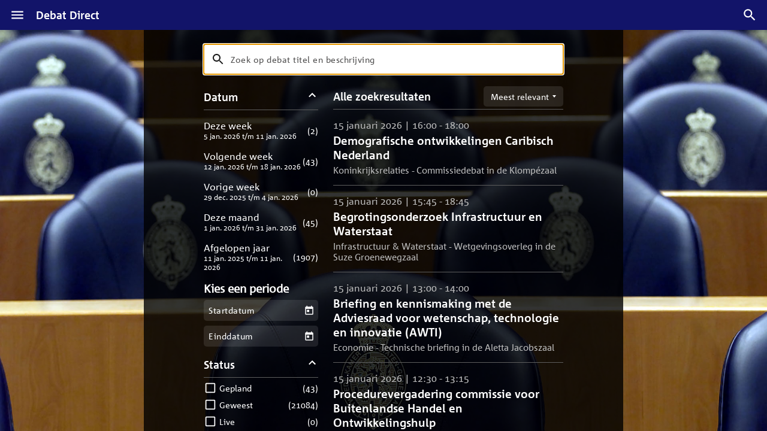

--- FILE ---
content_type: text/javascript
request_url: https://debatdirect.tweedekamer.nl/runtime.js
body_size: -689
content:
window.runtime = {};


--- FILE ---
content_type: text/javascript
request_url: https://debatdirect.tweedekamer.nl/assets/worker-_ncFOUjk.js
body_size: 12683
content:
(function(){"use strict";const m=Object.create(null);m.open="0",m.close="1",m.ping="2",m.pong="3",m.message="4",m.upgrade="5",m.noop="6";const A=Object.create(null);Object.keys(m).forEach(s=>{A[m[s]]=s});const D={type:"error",data:"parser error"},X=typeof Blob=="function"||typeof Blob<"u"&&Object.prototype.toString.call(Blob)==="[object BlobConstructor]",Q=typeof ArrayBuffer=="function",j=s=>typeof ArrayBuffer.isView=="function"?ArrayBuffer.isView(s):s&&s.buffer instanceof ArrayBuffer,P=({type:s,data:e},t,n)=>X&&e instanceof Blob?t?n(e):G(e,n):Q&&(e instanceof ArrayBuffer||j(e))?t?n(e):G(new Blob([e]),n):n(m[s]+(e||"")),G=(s,e)=>{const t=new FileReader;return t.onload=function(){const n=t.result.split(",")[1];e("b"+(n||""))},t.readAsDataURL(s)};function Z(s){return s instanceof Uint8Array?s:s instanceof ArrayBuffer?new Uint8Array(s):new Uint8Array(s.buffer,s.byteOffset,s.byteLength)}let q;function me(s,e){if(X&&s.data instanceof Blob)return s.data.arrayBuffer().then(Z).then(e);if(Q&&(s.data instanceof ArrayBuffer||j(s.data)))return e(Z(s.data));P(s,!1,t=>{q||(q=new TextEncoder),e(q.encode(t))})}const ee="ABCDEFGHIJKLMNOPQRSTUVWXYZabcdefghijklmnopqrstuvwxyz0123456789+/",E=typeof Uint8Array>"u"?[]:new Uint8Array(256);for(let s=0;s<ee.length;s++)E[ee.charCodeAt(s)]=s;const ge=s=>{let e=s.length*.75,t=s.length,n,i=0,r,o,a,h;s[s.length-1]==="="&&(e--,s[s.length-2]==="="&&e--);const y=new ArrayBuffer(e),l=new Uint8Array(y);for(n=0;n<t;n+=4)r=E[s.charCodeAt(n)],o=E[s.charCodeAt(n+1)],a=E[s.charCodeAt(n+2)],h=E[s.charCodeAt(n+3)],l[i++]=r<<2|o>>4,l[i++]=(o&15)<<4|a>>2,l[i++]=(a&3)<<6|h&63;return y},_e=typeof ArrayBuffer=="function",I=(s,e)=>{if(typeof s!="string")return{type:"message",data:te(s,e)};const t=s.charAt(0);return t==="b"?{type:"message",data:be(s.substring(1),e)}:A[t]?s.length>1?{type:A[t],data:s.substring(1)}:{type:A[t]}:D},be=(s,e)=>{if(_e){const t=ge(s);return te(t,e)}else return{base64:!0,data:s}},te=(s,e)=>{switch(e){case"blob":return s instanceof Blob?s:new Blob([s]);case"arraybuffer":default:return s instanceof ArrayBuffer?s:s.buffer}},se="",we=(s,e)=>{const t=s.length,n=new Array(t);let i=0;s.forEach((r,o)=>{P(r,!1,a=>{n[o]=a,++i===t&&e(n.join(se))})})},ve=(s,e)=>{const t=s.split(se),n=[];for(let i=0;i<t.length;i++){const r=I(t[i],e);if(n.push(r),r.type==="error")break}return n};function Ee(){return new TransformStream({transform(s,e){me(s,t=>{const n=t.length;let i;if(n<126)i=new Uint8Array(1),new DataView(i.buffer).setUint8(0,n);else if(n<65536){i=new Uint8Array(3);const r=new DataView(i.buffer);r.setUint8(0,126),r.setUint16(1,n)}else{i=new Uint8Array(9);const r=new DataView(i.buffer);r.setUint8(0,127),r.setBigUint64(1,BigInt(n))}s.data&&typeof s.data!="string"&&(i[0]|=128),e.enqueue(i),e.enqueue(t)})}})}let U;function R(s){return s.reduce((e,t)=>e+t.length,0)}function O(s,e){if(s[0].length===e)return s.shift();const t=new Uint8Array(e);let n=0;for(let i=0;i<e;i++)t[i]=s[0][n++],n===s[0].length&&(s.shift(),n=0);return s.length&&n<s[0].length&&(s[0]=s[0].slice(n)),t}function ke(s,e){U||(U=new TextDecoder);const t=[];let n=0,i=-1,r=!1;return new TransformStream({transform(o,a){for(t.push(o);;){if(n===0){if(R(t)<1)break;const h=O(t,1);r=(h[0]&128)===128,i=h[0]&127,i<126?n=3:i===126?n=1:n=2}else if(n===1){if(R(t)<2)break;const h=O(t,2);i=new DataView(h.buffer,h.byteOffset,h.length).getUint16(0),n=3}else if(n===2){if(R(t)<8)break;const h=O(t,8),y=new DataView(h.buffer,h.byteOffset,h.length),l=y.getUint32(0);if(l>Math.pow(2,21)-1){a.enqueue(D);break}i=l*Math.pow(2,32)+y.getUint32(4),n=3}else{if(R(t)<i)break;const h=O(t,i);a.enqueue(I(r?h:U.decode(h),e)),n=0}if(i===0||i>s){a.enqueue(D);break}}}})}const ne=4;function u(s){if(s)return Te(s)}function Te(s){for(var e in u.prototype)s[e]=u.prototype[e];return s}u.prototype.on=u.prototype.addEventListener=function(s,e){return this._callbacks=this._callbacks||{},(this._callbacks["$"+s]=this._callbacks["$"+s]||[]).push(e),this},u.prototype.once=function(s,e){function t(){this.off(s,t),e.apply(this,arguments)}return t.fn=e,this.on(s,t),this},u.prototype.off=u.prototype.removeListener=u.prototype.removeAllListeners=u.prototype.removeEventListener=function(s,e){if(this._callbacks=this._callbacks||{},arguments.length==0)return this._callbacks={},this;var t=this._callbacks["$"+s];if(!t)return this;if(arguments.length==1)return delete this._callbacks["$"+s],this;for(var n,i=0;i<t.length;i++)if(n=t[i],n===e||n.fn===e){t.splice(i,1);break}return t.length===0&&delete this._callbacks["$"+s],this},u.prototype.emit=function(s){this._callbacks=this._callbacks||{};for(var e=new Array(arguments.length-1),t=this._callbacks["$"+s],n=1;n<arguments.length;n++)e[n-1]=arguments[n];if(t){t=t.slice(0);for(var n=0,i=t.length;n<i;++n)t[n].apply(this,e)}return this},u.prototype.emitReserved=u.prototype.emit,u.prototype.listeners=function(s){return this._callbacks=this._callbacks||{},this._callbacks["$"+s]||[]},u.prototype.hasListeners=function(s){return!!this.listeners(s).length};const S=typeof Promise=="function"&&typeof Promise.resolve=="function"?e=>Promise.resolve().then(e):(e,t)=>t(e,0),p=typeof self<"u"?self:typeof window<"u"?window:Function("return this")(),Ae="arraybuffer";function vt(){}function ie(s,...e){return e.reduce((t,n)=>(s.hasOwnProperty(n)&&(t[n]=s[n]),t),{})}const Re=p.setTimeout,Oe=p.clearTimeout;function C(s,e){e.useNativeTimers?(s.setTimeoutFn=Re.bind(p),s.clearTimeoutFn=Oe.bind(p)):(s.setTimeoutFn=p.setTimeout.bind(p),s.clearTimeoutFn=p.clearTimeout.bind(p))}const Se=1.33;function Ce(s){return typeof s=="string"?Be(s):Math.ceil((s.byteLength||s.size)*Se)}function Be(s){let e=0,t=0;for(let n=0,i=s.length;n<i;n++)e=s.charCodeAt(n),e<128?t+=1:e<2048?t+=2:e<55296||e>=57344?t+=3:(n++,t+=4);return t}function re(){return Date.now().toString(36).substring(3)+Math.random().toString(36).substring(2,5)}function Ne(s){let e="";for(let t in s)s.hasOwnProperty(t)&&(e.length&&(e+="&"),e+=encodeURIComponent(t)+"="+encodeURIComponent(s[t]));return e}function xe(s){let e={},t=s.split("&");for(let n=0,i=t.length;n<i;n++){let r=t[n].split("=");e[decodeURIComponent(r[0])]=decodeURIComponent(r[1])}return e}class Le extends Error{constructor(e,t,n){super(e),this.description=t,this.context=n,this.type="TransportError"}}class F extends u{constructor(e){super(),this.writable=!1,C(this,e),this.opts=e,this.query=e.query,this.socket=e.socket,this.supportsBinary=!e.forceBase64}onError(e,t,n){return super.emitReserved("error",new Le(e,t,n)),this}open(){return this.readyState="opening",this.doOpen(),this}close(){return(this.readyState==="opening"||this.readyState==="open")&&(this.doClose(),this.onClose()),this}send(e){this.readyState==="open"&&this.write(e)}onOpen(){this.readyState="open",this.writable=!0,super.emitReserved("open")}onData(e){const t=I(e,this.socket.binaryType);this.onPacket(t)}onPacket(e){super.emitReserved("packet",e)}onClose(e){this.readyState="closed",super.emitReserved("close",e)}pause(e){}createUri(e,t={}){return e+"://"+this._hostname()+this._port()+this.opts.path+this._query(t)}_hostname(){const e=this.opts.hostname;return e.indexOf(":")===-1?e:"["+e+"]"}_port(){return this.opts.port&&(this.opts.secure&&+(this.opts.port!==443)||!this.opts.secure&&Number(this.opts.port)!==80)?":"+this.opts.port:""}_query(e){const t=Ne(e);return t.length?"?"+t:""}}class De extends F{constructor(){super(...arguments),this._polling=!1}get name(){return"polling"}doOpen(){this._poll()}pause(e){this.readyState="pausing";const t=()=>{this.readyState="paused",e()};if(this._polling||!this.writable){let n=0;this._polling&&(n++,this.once("pollComplete",function(){--n||t()})),this.writable||(n++,this.once("drain",function(){--n||t()}))}else t()}_poll(){this._polling=!0,this.doPoll(),this.emitReserved("poll")}onData(e){const t=n=>{if(this.readyState==="opening"&&n.type==="open"&&this.onOpen(),n.type==="close")return this.onClose({description:"transport closed by the server"}),!1;this.onPacket(n)};ve(e,this.socket.binaryType).forEach(t),this.readyState!=="closed"&&(this._polling=!1,this.emitReserved("pollComplete"),this.readyState==="open"&&this._poll())}doClose(){const e=()=>{this.write([{type:"close"}])};this.readyState==="open"?e():this.once("open",e)}write(e){this.writable=!1,we(e,t=>{this.doWrite(t,()=>{this.writable=!0,this.emitReserved("drain")})})}uri(){const e=this.opts.secure?"https":"http",t=this.query||{};return this.opts.timestampRequests!==!1&&(t[this.opts.timestampParam]=re()),!this.supportsBinary&&!t.sid&&(t.b64=1),this.createUri(e,t)}}let oe=!1;try{oe=typeof XMLHttpRequest<"u"&&"withCredentials"in new XMLHttpRequest}catch{}const Pe=oe;function qe(){}class Ie extends De{constructor(e){if(super(e),typeof location<"u"){const t=location.protocol==="https:";let n=location.port;n||(n=t?"443":"80"),this.xd=typeof location<"u"&&e.hostname!==location.hostname||n!==e.port}}doWrite(e,t){const n=this.request({method:"POST",data:e});n.on("success",t),n.on("error",(i,r)=>{this.onError("xhr post error",i,r)})}doPoll(){const e=this.request();e.on("data",this.onData.bind(this)),e.on("error",(t,n)=>{this.onError("xhr poll error",t,n)}),this.pollXhr=e}}class g extends u{constructor(e,t,n){super(),this.createRequest=e,C(this,n),this._opts=n,this._method=n.method||"GET",this._uri=t,this._data=n.data!==void 0?n.data:null,this._create()}_create(){var e;const t=ie(this._opts,"agent","pfx","key","passphrase","cert","ca","ciphers","rejectUnauthorized","autoUnref");t.xdomain=!!this._opts.xd;const n=this._xhr=this.createRequest(t);try{n.open(this._method,this._uri,!0);try{if(this._opts.extraHeaders){n.setDisableHeaderCheck&&n.setDisableHeaderCheck(!0);for(let i in this._opts.extraHeaders)this._opts.extraHeaders.hasOwnProperty(i)&&n.setRequestHeader(i,this._opts.extraHeaders[i])}}catch{}if(this._method==="POST")try{n.setRequestHeader("Content-type","text/plain;charset=UTF-8")}catch{}try{n.setRequestHeader("Accept","*/*")}catch{}(e=this._opts.cookieJar)===null||e===void 0||e.addCookies(n),"withCredentials"in n&&(n.withCredentials=this._opts.withCredentials),this._opts.requestTimeout&&(n.timeout=this._opts.requestTimeout),n.onreadystatechange=()=>{var i;n.readyState===3&&((i=this._opts.cookieJar)===null||i===void 0||i.parseCookies(n.getResponseHeader("set-cookie"))),n.readyState===4&&(n.status===200||n.status===1223?this._onLoad():this.setTimeoutFn(()=>{this._onError(typeof n.status=="number"?n.status:0)},0))},n.send(this._data)}catch(i){this.setTimeoutFn(()=>{this._onError(i)},0);return}typeof document<"u"&&(this._index=g.requestsCount++,g.requests[this._index]=this)}_onError(e){this.emitReserved("error",e,this._xhr),this._cleanup(!0)}_cleanup(e){if(!(typeof this._xhr>"u"||this._xhr===null)){if(this._xhr.onreadystatechange=qe,e)try{this._xhr.abort()}catch{}typeof document<"u"&&delete g.requests[this._index],this._xhr=null}}_onLoad(){const e=this._xhr.responseText;e!==null&&(this.emitReserved("data",e),this.emitReserved("success"),this._cleanup())}abort(){this._cleanup()}}if(g.requestsCount=0,g.requests={},typeof document<"u"){if(typeof attachEvent=="function")attachEvent("onunload",ce);else if(typeof addEventListener=="function"){const s="onpagehide"in p?"pagehide":"unload";addEventListener(s,ce,!1)}}function ce(){for(let s in g.requests)g.requests.hasOwnProperty(s)&&g.requests[s].abort()}const Ue=function(){const s=ae({xdomain:!1});return s&&s.responseType!==null}();class Fe extends Ie{constructor(e){super(e);const t=e&&e.forceBase64;this.supportsBinary=Ue&&!t}request(e={}){return Object.assign(e,{xd:this.xd},this.opts),new g(ae,this.uri(),e)}}function ae(s){const e=s.xdomain;try{if(typeof XMLHttpRequest<"u"&&(!e||Pe))return new XMLHttpRequest}catch{}if(!e)try{return new p[["Active"].concat("Object").join("X")]("Microsoft.XMLHTTP")}catch{}}const he=typeof navigator<"u"&&typeof navigator.product=="string"&&navigator.product.toLowerCase()==="reactnative";class Me extends F{get name(){return"websocket"}doOpen(){const e=this.uri(),t=this.opts.protocols,n=he?{}:ie(this.opts,"agent","perMessageDeflate","pfx","key","passphrase","cert","ca","ciphers","rejectUnauthorized","localAddress","protocolVersion","origin","maxPayload","family","checkServerIdentity");this.opts.extraHeaders&&(n.headers=this.opts.extraHeaders);try{this.ws=this.createSocket(e,t,n)}catch(i){return this.emitReserved("error",i)}this.ws.binaryType=this.socket.binaryType,this.addEventListeners()}addEventListeners(){this.ws.onopen=()=>{this.opts.autoUnref&&this.ws._socket.unref(),this.onOpen()},this.ws.onclose=e=>this.onClose({description:"websocket connection closed",context:e}),this.ws.onmessage=e=>this.onData(e.data),this.ws.onerror=e=>this.onError("websocket error",e)}write(e){this.writable=!1;for(let t=0;t<e.length;t++){const n=e[t],i=t===e.length-1;P(n,this.supportsBinary,r=>{try{this.doWrite(n,r)}catch{}i&&S(()=>{this.writable=!0,this.emitReserved("drain")},this.setTimeoutFn)})}}doClose(){typeof this.ws<"u"&&(this.ws.onerror=()=>{},this.ws.close(),this.ws=null)}uri(){const e=this.opts.secure?"wss":"ws",t=this.query||{};return this.opts.timestampRequests&&(t[this.opts.timestampParam]=re()),this.supportsBinary||(t.b64=1),this.createUri(e,t)}}const M=p.WebSocket||p.MozWebSocket;class Ve extends Me{createSocket(e,t,n){return he?new M(e,t,n):t?new M(e,t):new M(e)}doWrite(e,t){this.ws.send(t)}}class He extends F{get name(){return"webtransport"}doOpen(){try{this._transport=new WebTransport(this.createUri("https"),this.opts.transportOptions[this.name])}catch(e){return this.emitReserved("error",e)}this._transport.closed.then(()=>{this.onClose()}).catch(e=>{this.onError("webtransport error",e)}),this._transport.ready.then(()=>{this._transport.createBidirectionalStream().then(e=>{const t=ke(Number.MAX_SAFE_INTEGER,this.socket.binaryType),n=e.readable.pipeThrough(t).getReader(),i=Ee();i.readable.pipeTo(e.writable),this._writer=i.writable.getWriter();const r=()=>{n.read().then(({done:a,value:h})=>{a||(this.onPacket(h),r())}).catch(a=>{})};r();const o={type:"open"};this.query.sid&&(o.data=`{"sid":"${this.query.sid}"}`),this._writer.write(o).then(()=>this.onOpen())})})}write(e){this.writable=!1;for(let t=0;t<e.length;t++){const n=e[t],i=t===e.length-1;this._writer.write(n).then(()=>{i&&S(()=>{this.writable=!0,this.emitReserved("drain")},this.setTimeoutFn)})}}doClose(){var e;(e=this._transport)===null||e===void 0||e.close()}}const Ke={websocket:Ve,webtransport:He,polling:Fe},We=/^(?:(?![^:@\/?#]+:[^:@\/]*@)(http|https|ws|wss):\/\/)?((?:(([^:@\/?#]*)(?::([^:@\/?#]*))?)?@)?((?:[a-f0-9]{0,4}:){2,7}[a-f0-9]{0,4}|[^:\/?#]*)(?::(\d*))?)(((\/(?:[^?#](?![^?#\/]*\.[^?#\/.]+(?:[?#]|$)))*\/?)?([^?#\/]*))(?:\?([^#]*))?(?:#(.*))?)/,Ye=["source","protocol","authority","userInfo","user","password","host","port","relative","path","directory","file","query","anchor"];function V(s){if(s.length>8e3)throw"URI too long";const e=s,t=s.indexOf("["),n=s.indexOf("]");t!=-1&&n!=-1&&(s=s.substring(0,t)+s.substring(t,n).replace(/:/g,";")+s.substring(n,s.length));let i=We.exec(s||""),r={},o=14;for(;o--;)r[Ye[o]]=i[o]||"";return t!=-1&&n!=-1&&(r.source=e,r.host=r.host.substring(1,r.host.length-1).replace(/;/g,":"),r.authority=r.authority.replace("[","").replace("]","").replace(/;/g,":"),r.ipv6uri=!0),r.pathNames=$e(r,r.path),r.queryKey=ze(r,r.query),r}function $e(s,e){const t=/\/{2,9}/g,n=e.replace(t,"/").split("/");return(e.slice(0,1)=="/"||e.length===0)&&n.splice(0,1),e.slice(-1)=="/"&&n.splice(n.length-1,1),n}function ze(s,e){const t={};return e.replace(/(?:^|&)([^&=]*)=?([^&]*)/g,function(n,i,r){i&&(t[i]=r)}),t}const H=typeof addEventListener=="function"&&typeof removeEventListener=="function",B=[];H&&addEventListener("offline",()=>{B.forEach(s=>s())},!1);class b extends u{constructor(e,t){if(super(),this.binaryType=Ae,this.writeBuffer=[],this._prevBufferLen=0,this._pingInterval=-1,this._pingTimeout=-1,this._maxPayload=-1,this._pingTimeoutTime=1/0,e&&typeof e=="object"&&(t=e,e=null),e){const n=V(e);t.hostname=n.host,t.secure=n.protocol==="https"||n.protocol==="wss",t.port=n.port,n.query&&(t.query=n.query)}else t.host&&(t.hostname=V(t.host).host);C(this,t),this.secure=t.secure!=null?t.secure:typeof location<"u"&&location.protocol==="https:",t.hostname&&!t.port&&(t.port=this.secure?"443":"80"),this.hostname=t.hostname||(typeof location<"u"?location.hostname:"localhost"),this.port=t.port||(typeof location<"u"&&location.port?location.port:this.secure?"443":"80"),this.transports=[],this._transportsByName={},t.transports.forEach(n=>{const i=n.prototype.name;this.transports.push(i),this._transportsByName[i]=n}),this.opts=Object.assign({path:"/engine.io",agent:!1,withCredentials:!1,upgrade:!0,timestampParam:"t",rememberUpgrade:!1,addTrailingSlash:!0,rejectUnauthorized:!0,perMessageDeflate:{threshold:1024},transportOptions:{},closeOnBeforeunload:!1},t),this.opts.path=this.opts.path.replace(/\/$/,"")+(this.opts.addTrailingSlash?"/":""),typeof this.opts.query=="string"&&(this.opts.query=xe(this.opts.query)),H&&(this.opts.closeOnBeforeunload&&(this._beforeunloadEventListener=()=>{this.transport&&(this.transport.removeAllListeners(),this.transport.close())},addEventListener("beforeunload",this._beforeunloadEventListener,!1)),this.hostname!=="localhost"&&(this._offlineEventListener=()=>{this._onClose("transport close",{description:"network connection lost"})},B.push(this._offlineEventListener))),this.opts.withCredentials&&(this._cookieJar=void 0),this._open()}createTransport(e){const t=Object.assign({},this.opts.query);t.EIO=ne,t.transport=e,this.id&&(t.sid=this.id);const n=Object.assign({},this.opts,{query:t,socket:this,hostname:this.hostname,secure:this.secure,port:this.port},this.opts.transportOptions[e]);return new this._transportsByName[e](n)}_open(){if(this.transports.length===0){this.setTimeoutFn(()=>{this.emitReserved("error","No transports available")},0);return}const e=this.opts.rememberUpgrade&&b.priorWebsocketSuccess&&this.transports.indexOf("websocket")!==-1?"websocket":this.transports[0];this.readyState="opening";const t=this.createTransport(e);t.open(),this.setTransport(t)}setTransport(e){this.transport&&this.transport.removeAllListeners(),this.transport=e,e.on("drain",this._onDrain.bind(this)).on("packet",this._onPacket.bind(this)).on("error",this._onError.bind(this)).on("close",t=>this._onClose("transport close",t))}onOpen(){this.readyState="open",b.priorWebsocketSuccess=this.transport.name==="websocket",this.emitReserved("open"),this.flush()}_onPacket(e){if(this.readyState==="opening"||this.readyState==="open"||this.readyState==="closing")switch(this.emitReserved("packet",e),this.emitReserved("heartbeat"),e.type){case"open":this.onHandshake(JSON.parse(e.data));break;case"ping":this._sendPacket("pong"),this.emitReserved("ping"),this.emitReserved("pong"),this._resetPingTimeout();break;case"error":const t=new Error("server error");t.code=e.data,this._onError(t);break;case"message":this.emitReserved("data",e.data),this.emitReserved("message",e.data);break}}onHandshake(e){this.emitReserved("handshake",e),this.id=e.sid,this.transport.query.sid=e.sid,this._pingInterval=e.pingInterval,this._pingTimeout=e.pingTimeout,this._maxPayload=e.maxPayload,this.onOpen(),this.readyState!=="closed"&&this._resetPingTimeout()}_resetPingTimeout(){this.clearTimeoutFn(this._pingTimeoutTimer);const e=this._pingInterval+this._pingTimeout;this._pingTimeoutTime=Date.now()+e,this._pingTimeoutTimer=this.setTimeoutFn(()=>{this._onClose("ping timeout")},e),this.opts.autoUnref&&this._pingTimeoutTimer.unref()}_onDrain(){this.writeBuffer.splice(0,this._prevBufferLen),this._prevBufferLen=0,this.writeBuffer.length===0?this.emitReserved("drain"):this.flush()}flush(){if(this.readyState!=="closed"&&this.transport.writable&&!this.upgrading&&this.writeBuffer.length){const e=this._getWritablePackets();this.transport.send(e),this._prevBufferLen=e.length,this.emitReserved("flush")}}_getWritablePackets(){if(!(this._maxPayload&&this.transport.name==="polling"&&this.writeBuffer.length>1))return this.writeBuffer;let t=1;for(let n=0;n<this.writeBuffer.length;n++){const i=this.writeBuffer[n].data;if(i&&(t+=Ce(i)),n>0&&t>this._maxPayload)return this.writeBuffer.slice(0,n);t+=2}return this.writeBuffer}_hasPingExpired(){if(!this._pingTimeoutTime)return!0;const e=Date.now()>this._pingTimeoutTime;return e&&(this._pingTimeoutTime=0,S(()=>{this._onClose("ping timeout")},this.setTimeoutFn)),e}write(e,t,n){return this._sendPacket("message",e,t,n),this}send(e,t,n){return this._sendPacket("message",e,t,n),this}_sendPacket(e,t,n,i){if(typeof t=="function"&&(i=t,t=void 0),typeof n=="function"&&(i=n,n=null),this.readyState==="closing"||this.readyState==="closed")return;n=n||{},n.compress=n.compress!==!1;const r={type:e,data:t,options:n};this.emitReserved("packetCreate",r),this.writeBuffer.push(r),i&&this.once("flush",i),this.flush()}close(){const e=()=>{this._onClose("forced close"),this.transport.close()},t=()=>{this.off("upgrade",t),this.off("upgradeError",t),e()},n=()=>{this.once("upgrade",t),this.once("upgradeError",t)};return(this.readyState==="opening"||this.readyState==="open")&&(this.readyState="closing",this.writeBuffer.length?this.once("drain",()=>{this.upgrading?n():e()}):this.upgrading?n():e()),this}_onError(e){if(b.priorWebsocketSuccess=!1,this.opts.tryAllTransports&&this.transports.length>1&&this.readyState==="opening")return this.transports.shift(),this._open();this.emitReserved("error",e),this._onClose("transport error",e)}_onClose(e,t){if(this.readyState==="opening"||this.readyState==="open"||this.readyState==="closing"){if(this.clearTimeoutFn(this._pingTimeoutTimer),this.transport.removeAllListeners("close"),this.transport.close(),this.transport.removeAllListeners(),H&&(this._beforeunloadEventListener&&removeEventListener("beforeunload",this._beforeunloadEventListener,!1),this._offlineEventListener)){const n=B.indexOf(this._offlineEventListener);n!==-1&&B.splice(n,1)}this.readyState="closed",this.id=null,this.emitReserved("close",e,t),this.writeBuffer=[],this._prevBufferLen=0}}}b.protocol=ne;class Je extends b{constructor(){super(...arguments),this._upgrades=[]}onOpen(){if(super.onOpen(),this.readyState==="open"&&this.opts.upgrade)for(let e=0;e<this._upgrades.length;e++)this._probe(this._upgrades[e])}_probe(e){let t=this.createTransport(e),n=!1;b.priorWebsocketSuccess=!1;const i=()=>{n||(t.send([{type:"ping",data:"probe"}]),t.once("packet",_=>{if(!n)if(_.type==="pong"&&_.data==="probe"){if(this.upgrading=!0,this.emitReserved("upgrading",t),!t)return;b.priorWebsocketSuccess=t.name==="websocket",this.transport.pause(()=>{n||this.readyState!=="closed"&&(l(),this.setTransport(t),t.send([{type:"upgrade"}]),this.emitReserved("upgrade",t),t=null,this.upgrading=!1,this.flush())})}else{const w=new Error("probe error");w.transport=t.name,this.emitReserved("upgradeError",w)}}))};function r(){n||(n=!0,l(),t.close(),t=null)}const o=_=>{const w=new Error("probe error: "+_);w.transport=t.name,r(),this.emitReserved("upgradeError",w)};function a(){o("transport closed")}function h(){o("socket closed")}function y(_){t&&_.name!==t.name&&r()}const l=()=>{t.removeListener("open",i),t.removeListener("error",o),t.removeListener("close",a),this.off("close",h),this.off("upgrading",y)};t.once("open",i),t.once("error",o),t.once("close",a),this.once("close",h),this.once("upgrading",y),this._upgrades.indexOf("webtransport")!==-1&&e!=="webtransport"?this.setTimeoutFn(()=>{n||t.open()},200):t.open()}onHandshake(e){this._upgrades=this._filterUpgrades(e.upgrades),super.onHandshake(e)}_filterUpgrades(e){const t=[];for(let n=0;n<e.length;n++)~this.transports.indexOf(e[n])&&t.push(e[n]);return t}}let Xe=class extends Je{constructor(e,t={}){const n=typeof e=="object"?e:t;(!n.transports||n.transports&&typeof n.transports[0]=="string")&&(n.transports=(n.transports||["polling","websocket","webtransport"]).map(i=>Ke[i]).filter(i=>!!i)),super(e,n)}};function Qe(s,e="",t){let n=s;t=t||typeof location<"u"&&location,s==null&&(s=t.protocol+"//"+t.host),typeof s=="string"&&(s.charAt(0)==="/"&&(s.charAt(1)==="/"?s=t.protocol+s:s=t.host+s),/^(https?|wss?):\/\//.test(s)||(typeof t<"u"?s=t.protocol+"//"+s:s="https://"+s),n=V(s)),n.port||(/^(http|ws)$/.test(n.protocol)?n.port="80":/^(http|ws)s$/.test(n.protocol)&&(n.port="443")),n.path=n.path||"/";const r=n.host.indexOf(":")!==-1?"["+n.host+"]":n.host;return n.id=n.protocol+"://"+r+":"+n.port+e,n.href=n.protocol+"://"+r+(t&&t.port===n.port?"":":"+n.port),n}const je=typeof ArrayBuffer=="function",Ge=s=>typeof ArrayBuffer.isView=="function"?ArrayBuffer.isView(s):s.buffer instanceof ArrayBuffer,ue=Object.prototype.toString,Ze=typeof Blob=="function"||typeof Blob<"u"&&ue.call(Blob)==="[object BlobConstructor]",et=typeof File=="function"||typeof File<"u"&&ue.call(File)==="[object FileConstructor]";function K(s){return je&&(s instanceof ArrayBuffer||Ge(s))||Ze&&s instanceof Blob||et&&s instanceof File}function N(s,e){if(!s||typeof s!="object")return!1;if(Array.isArray(s)){for(let t=0,n=s.length;t<n;t++)if(N(s[t]))return!0;return!1}if(K(s))return!0;if(s.toJSON&&typeof s.toJSON=="function"&&arguments.length===1)return N(s.toJSON(),!0);for(const t in s)if(Object.prototype.hasOwnProperty.call(s,t)&&N(s[t]))return!0;return!1}function tt(s){const e=[],t=s.data,n=s;return n.data=W(t,e),n.attachments=e.length,{packet:n,buffers:e}}function W(s,e){if(!s)return s;if(K(s)){const t={_placeholder:!0,num:e.length};return e.push(s),t}else if(Array.isArray(s)){const t=new Array(s.length);for(let n=0;n<s.length;n++)t[n]=W(s[n],e);return t}else if(typeof s=="object"&&!(s instanceof Date)){const t={};for(const n in s)Object.prototype.hasOwnProperty.call(s,n)&&(t[n]=W(s[n],e));return t}return s}function st(s,e){return s.data=Y(s.data,e),delete s.attachments,s}function Y(s,e){if(!s)return s;if(s&&s._placeholder===!0){if(typeof s.num=="number"&&s.num>=0&&s.num<e.length)return e[s.num];throw new Error("illegal attachments")}else if(Array.isArray(s))for(let t=0;t<s.length;t++)s[t]=Y(s[t],e);else if(typeof s=="object")for(const t in s)Object.prototype.hasOwnProperty.call(s,t)&&(s[t]=Y(s[t],e));return s}const nt=["connect","connect_error","disconnect","disconnecting","newListener","removeListener"],it=5;var c;(function(s){s[s.CONNECT=0]="CONNECT",s[s.DISCONNECT=1]="DISCONNECT",s[s.EVENT=2]="EVENT",s[s.ACK=3]="ACK",s[s.CONNECT_ERROR=4]="CONNECT_ERROR",s[s.BINARY_EVENT=5]="BINARY_EVENT",s[s.BINARY_ACK=6]="BINARY_ACK"})(c||(c={}));class rt{constructor(e){this.replacer=e}encode(e){return(e.type===c.EVENT||e.type===c.ACK)&&N(e)?this.encodeAsBinary({type:e.type===c.EVENT?c.BINARY_EVENT:c.BINARY_ACK,nsp:e.nsp,data:e.data,id:e.id}):[this.encodeAsString(e)]}encodeAsString(e){let t=""+e.type;return(e.type===c.BINARY_EVENT||e.type===c.BINARY_ACK)&&(t+=e.attachments+"-"),e.nsp&&e.nsp!=="/"&&(t+=e.nsp+","),e.id!=null&&(t+=e.id),e.data!=null&&(t+=JSON.stringify(e.data,this.replacer)),t}encodeAsBinary(e){const t=tt(e),n=this.encodeAsString(t.packet),i=t.buffers;return i.unshift(n),i}}function fe(s){return Object.prototype.toString.call(s)==="[object Object]"}class $ extends u{constructor(e){super(),this.reviver=e}add(e){let t;if(typeof e=="string"){if(this.reconstructor)throw new Error("got plaintext data when reconstructing a packet");t=this.decodeString(e);const n=t.type===c.BINARY_EVENT;n||t.type===c.BINARY_ACK?(t.type=n?c.EVENT:c.ACK,this.reconstructor=new ot(t),t.attachments===0&&super.emitReserved("decoded",t)):super.emitReserved("decoded",t)}else if(K(e)||e.base64)if(this.reconstructor)t=this.reconstructor.takeBinaryData(e),t&&(this.reconstructor=null,super.emitReserved("decoded",t));else throw new Error("got binary data when not reconstructing a packet");else throw new Error("Unknown type: "+e)}decodeString(e){let t=0;const n={type:Number(e.charAt(0))};if(c[n.type]===void 0)throw new Error("unknown packet type "+n.type);if(n.type===c.BINARY_EVENT||n.type===c.BINARY_ACK){const r=t+1;for(;e.charAt(++t)!=="-"&&t!=e.length;);const o=e.substring(r,t);if(o!=Number(o)||e.charAt(t)!=="-")throw new Error("Illegal attachments");n.attachments=Number(o)}if(e.charAt(t+1)==="/"){const r=t+1;for(;++t&&!(e.charAt(t)===","||t===e.length););n.nsp=e.substring(r,t)}else n.nsp="/";const i=e.charAt(t+1);if(i!==""&&Number(i)==i){const r=t+1;for(;++t;){const o=e.charAt(t);if(o==null||Number(o)!=o){--t;break}if(t===e.length)break}n.id=Number(e.substring(r,t+1))}if(e.charAt(++t)){const r=this.tryParse(e.substr(t));if($.isPayloadValid(n.type,r))n.data=r;else throw new Error("invalid payload")}return n}tryParse(e){try{return JSON.parse(e,this.reviver)}catch{return!1}}static isPayloadValid(e,t){switch(e){case c.CONNECT:return fe(t);case c.DISCONNECT:return t===void 0;case c.CONNECT_ERROR:return typeof t=="string"||fe(t);case c.EVENT:case c.BINARY_EVENT:return Array.isArray(t)&&(typeof t[0]=="number"||typeof t[0]=="string"&&nt.indexOf(t[0])===-1);case c.ACK:case c.BINARY_ACK:return Array.isArray(t)}}destroy(){this.reconstructor&&(this.reconstructor.finishedReconstruction(),this.reconstructor=null)}}class ot{constructor(e){this.packet=e,this.buffers=[],this.reconPack=e}takeBinaryData(e){if(this.buffers.push(e),this.buffers.length===this.reconPack.attachments){const t=st(this.reconPack,this.buffers);return this.finishedReconstruction(),t}return null}finishedReconstruction(){this.reconPack=null,this.buffers=[]}}var ct=Object.freeze({__proto__:null,Decoder:$,Encoder:rt,get PacketType(){return c},protocol:it});function d(s,e,t){return s.on(e,t),function(){s.off(e,t)}}const at=Object.freeze({connect:1,connect_error:1,disconnect:1,disconnecting:1,newListener:1,removeListener:1});class le extends u{constructor(e,t,n){super(),this.connected=!1,this.recovered=!1,this.receiveBuffer=[],this.sendBuffer=[],this._queue=[],this._queueSeq=0,this.ids=0,this.acks={},this.flags={},this.io=e,this.nsp=t,n&&n.auth&&(this.auth=n.auth),this._opts=Object.assign({},n),this.io._autoConnect&&this.open()}get disconnected(){return!this.connected}subEvents(){if(this.subs)return;const e=this.io;this.subs=[d(e,"open",this.onopen.bind(this)),d(e,"packet",this.onpacket.bind(this)),d(e,"error",this.onerror.bind(this)),d(e,"close",this.onclose.bind(this))]}get active(){return!!this.subs}connect(){return this.connected?this:(this.subEvents(),this.io._reconnecting||this.io.open(),this.io._readyState==="open"&&this.onopen(),this)}open(){return this.connect()}send(...e){return e.unshift("message"),this.emit.apply(this,e),this}emit(e,...t){var n,i,r;if(at.hasOwnProperty(e))throw new Error('"'+e.toString()+'" is a reserved event name');if(t.unshift(e),this._opts.retries&&!this.flags.fromQueue&&!this.flags.volatile)return this._addToQueue(t),this;const o={type:c.EVENT,data:t};if(o.options={},o.options.compress=this.flags.compress!==!1,typeof t[t.length-1]=="function"){const l=this.ids++,_=t.pop();this._registerAckCallback(l,_),o.id=l}const a=(i=(n=this.io.engine)===null||n===void 0?void 0:n.transport)===null||i===void 0?void 0:i.writable,h=this.connected&&!(!((r=this.io.engine)===null||r===void 0)&&r._hasPingExpired());return this.flags.volatile&&!a||(h?(this.notifyOutgoingListeners(o),this.packet(o)):this.sendBuffer.push(o)),this.flags={},this}_registerAckCallback(e,t){var n;const i=(n=this.flags.timeout)!==null&&n!==void 0?n:this._opts.ackTimeout;if(i===void 0){this.acks[e]=t;return}const r=this.io.setTimeoutFn(()=>{delete this.acks[e];for(let a=0;a<this.sendBuffer.length;a++)this.sendBuffer[a].id===e&&this.sendBuffer.splice(a,1);t.call(this,new Error("operation has timed out"))},i),o=(...a)=>{this.io.clearTimeoutFn(r),t.apply(this,a)};o.withError=!0,this.acks[e]=o}emitWithAck(e,...t){return new Promise((n,i)=>{const r=(o,a)=>o?i(o):n(a);r.withError=!0,t.push(r),this.emit(e,...t)})}_addToQueue(e){let t;typeof e[e.length-1]=="function"&&(t=e.pop());const n={id:this._queueSeq++,tryCount:0,pending:!1,args:e,flags:Object.assign({fromQueue:!0},this.flags)};e.push((i,...r)=>n!==this._queue[0]?void 0:(i!==null?n.tryCount>this._opts.retries&&(this._queue.shift(),t&&t(i)):(this._queue.shift(),t&&t(null,...r)),n.pending=!1,this._drainQueue())),this._queue.push(n),this._drainQueue()}_drainQueue(e=!1){if(!this.connected||this._queue.length===0)return;const t=this._queue[0];t.pending&&!e||(t.pending=!0,t.tryCount++,this.flags=t.flags,this.emit.apply(this,t.args))}packet(e){e.nsp=this.nsp,this.io._packet(e)}onopen(){typeof this.auth=="function"?this.auth(e=>{this._sendConnectPacket(e)}):this._sendConnectPacket(this.auth)}_sendConnectPacket(e){this.packet({type:c.CONNECT,data:this._pid?Object.assign({pid:this._pid,offset:this._lastOffset},e):e})}onerror(e){this.connected||this.emitReserved("connect_error",e)}onclose(e,t){this.connected=!1,delete this.id,this.emitReserved("disconnect",e,t),this._clearAcks()}_clearAcks(){Object.keys(this.acks).forEach(e=>{if(!this.sendBuffer.some(n=>String(n.id)===e)){const n=this.acks[e];delete this.acks[e],n.withError&&n.call(this,new Error("socket has been disconnected"))}})}onpacket(e){if(e.nsp===this.nsp)switch(e.type){case c.CONNECT:e.data&&e.data.sid?this.onconnect(e.data.sid,e.data.pid):this.emitReserved("connect_error",new Error("It seems you are trying to reach a Socket.IO server in v2.x with a v3.x client, but they are not compatible (more information here: https://socket.io/docs/v3/migrating-from-2-x-to-3-0/)"));break;case c.EVENT:case c.BINARY_EVENT:this.onevent(e);break;case c.ACK:case c.BINARY_ACK:this.onack(e);break;case c.DISCONNECT:this.ondisconnect();break;case c.CONNECT_ERROR:this.destroy();const n=new Error(e.data.message);n.data=e.data.data,this.emitReserved("connect_error",n);break}}onevent(e){const t=e.data||[];e.id!=null&&t.push(this.ack(e.id)),this.connected?this.emitEvent(t):this.receiveBuffer.push(Object.freeze(t))}emitEvent(e){if(this._anyListeners&&this._anyListeners.length){const t=this._anyListeners.slice();for(const n of t)n.apply(this,e)}super.emit.apply(this,e),this._pid&&e.length&&typeof e[e.length-1]=="string"&&(this._lastOffset=e[e.length-1])}ack(e){const t=this;let n=!1;return function(...i){n||(n=!0,t.packet({type:c.ACK,id:e,data:i}))}}onack(e){const t=this.acks[e.id];typeof t=="function"&&(delete this.acks[e.id],t.withError&&e.data.unshift(null),t.apply(this,e.data))}onconnect(e,t){this.id=e,this.recovered=t&&this._pid===t,this._pid=t,this.connected=!0,this.emitBuffered(),this.emitReserved("connect"),this._drainQueue(!0)}emitBuffered(){this.receiveBuffer.forEach(e=>this.emitEvent(e)),this.receiveBuffer=[],this.sendBuffer.forEach(e=>{this.notifyOutgoingListeners(e),this.packet(e)}),this.sendBuffer=[]}ondisconnect(){this.destroy(),this.onclose("io server disconnect")}destroy(){this.subs&&(this.subs.forEach(e=>e()),this.subs=void 0),this.io._destroy(this)}disconnect(){return this.connected&&this.packet({type:c.DISCONNECT}),this.destroy(),this.connected&&this.onclose("io client disconnect"),this}close(){return this.disconnect()}compress(e){return this.flags.compress=e,this}get volatile(){return this.flags.volatile=!0,this}timeout(e){return this.flags.timeout=e,this}onAny(e){return this._anyListeners=this._anyListeners||[],this._anyListeners.push(e),this}prependAny(e){return this._anyListeners=this._anyListeners||[],this._anyListeners.unshift(e),this}offAny(e){if(!this._anyListeners)return this;if(e){const t=this._anyListeners;for(let n=0;n<t.length;n++)if(e===t[n])return t.splice(n,1),this}else this._anyListeners=[];return this}listenersAny(){return this._anyListeners||[]}onAnyOutgoing(e){return this._anyOutgoingListeners=this._anyOutgoingListeners||[],this._anyOutgoingListeners.push(e),this}prependAnyOutgoing(e){return this._anyOutgoingListeners=this._anyOutgoingListeners||[],this._anyOutgoingListeners.unshift(e),this}offAnyOutgoing(e){if(!this._anyOutgoingListeners)return this;if(e){const t=this._anyOutgoingListeners;for(let n=0;n<t.length;n++)if(e===t[n])return t.splice(n,1),this}else this._anyOutgoingListeners=[];return this}listenersAnyOutgoing(){return this._anyOutgoingListeners||[]}notifyOutgoingListeners(e){if(this._anyOutgoingListeners&&this._anyOutgoingListeners.length){const t=this._anyOutgoingListeners.slice();for(const n of t)n.apply(this,e.data)}}}function v(s){s=s||{},this.ms=s.min||100,this.max=s.max||1e4,this.factor=s.factor||2,this.jitter=s.jitter>0&&s.jitter<=1?s.jitter:0,this.attempts=0}v.prototype.duration=function(){var s=this.ms*Math.pow(this.factor,this.attempts++);if(this.jitter){var e=Math.random(),t=Math.floor(e*this.jitter*s);s=(Math.floor(e*10)&1)==0?s-t:s+t}return Math.min(s,this.max)|0},v.prototype.reset=function(){this.attempts=0},v.prototype.setMin=function(s){this.ms=s},v.prototype.setMax=function(s){this.max=s},v.prototype.setJitter=function(s){this.jitter=s};class z extends u{constructor(e,t){var n;super(),this.nsps={},this.subs=[],e&&typeof e=="object"&&(t=e,e=void 0),t=t||{},t.path=t.path||"/socket.io",this.opts=t,C(this,t),this.reconnection(t.reconnection!==!1),this.reconnectionAttempts(t.reconnectionAttempts||1/0),this.reconnectionDelay(t.reconnectionDelay||1e3),this.reconnectionDelayMax(t.reconnectionDelayMax||5e3),this.randomizationFactor((n=t.randomizationFactor)!==null&&n!==void 0?n:.5),this.backoff=new v({min:this.reconnectionDelay(),max:this.reconnectionDelayMax(),jitter:this.randomizationFactor()}),this.timeout(t.timeout==null?2e4:t.timeout),this._readyState="closed",this.uri=e;const i=t.parser||ct;this.encoder=new i.Encoder,this.decoder=new i.Decoder,this._autoConnect=t.autoConnect!==!1,this._autoConnect&&this.open()}reconnection(e){return arguments.length?(this._reconnection=!!e,e||(this.skipReconnect=!0),this):this._reconnection}reconnectionAttempts(e){return e===void 0?this._reconnectionAttempts:(this._reconnectionAttempts=e,this)}reconnectionDelay(e){var t;return e===void 0?this._reconnectionDelay:(this._reconnectionDelay=e,(t=this.backoff)===null||t===void 0||t.setMin(e),this)}randomizationFactor(e){var t;return e===void 0?this._randomizationFactor:(this._randomizationFactor=e,(t=this.backoff)===null||t===void 0||t.setJitter(e),this)}reconnectionDelayMax(e){var t;return e===void 0?this._reconnectionDelayMax:(this._reconnectionDelayMax=e,(t=this.backoff)===null||t===void 0||t.setMax(e),this)}timeout(e){return arguments.length?(this._timeout=e,this):this._timeout}maybeReconnectOnOpen(){!this._reconnecting&&this._reconnection&&this.backoff.attempts===0&&this.reconnect()}open(e){if(~this._readyState.indexOf("open"))return this;this.engine=new Xe(this.uri,this.opts);const t=this.engine,n=this;this._readyState="opening",this.skipReconnect=!1;const i=d(t,"open",function(){n.onopen(),e&&e()}),r=a=>{this.cleanup(),this._readyState="closed",this.emitReserved("error",a),e?e(a):this.maybeReconnectOnOpen()},o=d(t,"error",r);if(this._timeout!==!1){const a=this._timeout,h=this.setTimeoutFn(()=>{i(),r(new Error("timeout")),t.close()},a);this.opts.autoUnref&&h.unref(),this.subs.push(()=>{this.clearTimeoutFn(h)})}return this.subs.push(i),this.subs.push(o),this}connect(e){return this.open(e)}onopen(){this.cleanup(),this._readyState="open",this.emitReserved("open");const e=this.engine;this.subs.push(d(e,"ping",this.onping.bind(this)),d(e,"data",this.ondata.bind(this)),d(e,"error",this.onerror.bind(this)),d(e,"close",this.onclose.bind(this)),d(this.decoder,"decoded",this.ondecoded.bind(this)))}onping(){this.emitReserved("ping")}ondata(e){try{this.decoder.add(e)}catch(t){this.onclose("parse error",t)}}ondecoded(e){S(()=>{this.emitReserved("packet",e)},this.setTimeoutFn)}onerror(e){this.emitReserved("error",e)}socket(e,t){let n=this.nsps[e];return n?this._autoConnect&&!n.active&&n.connect():(n=new le(this,e,t),this.nsps[e]=n),n}_destroy(e){const t=Object.keys(this.nsps);for(const n of t)if(this.nsps[n].active)return;this._close()}_packet(e){const t=this.encoder.encode(e);for(let n=0;n<t.length;n++)this.engine.write(t[n],e.options)}cleanup(){this.subs.forEach(e=>e()),this.subs.length=0,this.decoder.destroy()}_close(){this.skipReconnect=!0,this._reconnecting=!1,this.onclose("forced close")}disconnect(){return this._close()}onclose(e,t){var n;this.cleanup(),(n=this.engine)===null||n===void 0||n.close(),this.backoff.reset(),this._readyState="closed",this.emitReserved("close",e,t),this._reconnection&&!this.skipReconnect&&this.reconnect()}reconnect(){if(this._reconnecting||this.skipReconnect)return this;const e=this;if(this.backoff.attempts>=this._reconnectionAttempts)this.backoff.reset(),this.emitReserved("reconnect_failed"),this._reconnecting=!1;else{const t=this.backoff.duration();this._reconnecting=!0;const n=this.setTimeoutFn(()=>{e.skipReconnect||(this.emitReserved("reconnect_attempt",e.backoff.attempts),!e.skipReconnect&&e.open(i=>{i?(e._reconnecting=!1,e.reconnect(),this.emitReserved("reconnect_error",i)):e.onreconnect()}))},t);this.opts.autoUnref&&n.unref(),this.subs.push(()=>{this.clearTimeoutFn(n)})}}onreconnect(){const e=this.backoff.attempts;this._reconnecting=!1,this.backoff.reset(),this.emitReserved("reconnect",e)}}const k={};function x(s,e){typeof s=="object"&&(e=s,s=void 0),e=e||{};const t=Qe(s,e.path||"/socket.io"),n=t.source,i=t.id,r=t.path,o=k[i]&&r in k[i].nsps,a=e.forceNew||e["force new connection"]||e.multiplex===!1||o;let h;return a?h=new z(n,e):(k[i]||(k[i]=new z(n,e)),h=k[i]),t.query&&!e.query&&(e.query=t.queryKey),h.socket(t.path,e)}Object.assign(x,{Manager:z,Socket:le,io:x,connect:x});const pe=Symbol.for("constructDateFrom");function T(s,e){return typeof s=="function"?s(e):s&&typeof s=="object"&&pe in s?s[pe](e):s instanceof Date?new s.constructor(e):new Date(e)}function L(s,e){return T(s,s)}function ht(s,e,t){const n=L(s);return isNaN(e)?T(s,NaN):(e&&n.setDate(n.getDate()+e),n)}function ut(s,e,t){const n=L(s);if(isNaN(e))return T(s,NaN);if(!e)return n;const i=n.getDate(),r=T(s,n.getTime());r.setMonth(n.getMonth()+e+1,0);const o=r.getDate();return i>=o?r:(n.setFullYear(r.getFullYear(),r.getMonth(),i),n)}function ft(s,e){return+L(s)<+L(e)}function lt(s,e,t){return ht(s,-e)}function pt(s,e,t){return ut(s,-e)}function dt(s,e,t){const{years:n=0,months:i=0,weeks:r=0,days:o=0,hours:a=0,minutes:h=0,seconds:y=0}=e,l=pt(s,i+n*12),_=lt(l,o+r*7),w=h+a*60,wt=(y+w*60)*1e3;return T(s,+_-wt)}const yt={maxDelay:3e5};let J,f;addEventListener("message",mt);function de(s){postMessage(s)}function mt(s){const e=s.data;switch(e.type){case"init":_t(e.socketUrl,e.debateId);break;case"joinDebateRoom":ye(e);break;case"leaveDebateRoom":bt(e);break}}function gt(s){if(s.eventType!=="agenda"&&s.eventType!=="notification"&&"eventStart"in s){const t=new Date(s.eventStart),n=dt(new Date,{seconds:yt.maxDelay/1e3});if(ft(t,n))return}de(s)}function _t(s,e){let t=!1;f=x(s,{transports:["websocket"],reconnectionDelayMax:2e4,reconnectionDelay:5e3}),f.on("event",gt),f.on("connect",function(){f==null||f.emit("join","agenda"),f==null||f.emit("join","notification"),e&&ye({debateId:e}),t&&(de({eventType:"refresh"}),t=!1)}),f.on("disconnect",function(){t=!0})}function ye(s){s.debateId&&s.debateId!==J&&(f==null||f.emit("join",s.debateId),J=s.debateId)}function bt(s){s.debateId&&(f==null||f.emit("leave",s.debateId),J=void 0)}})();
